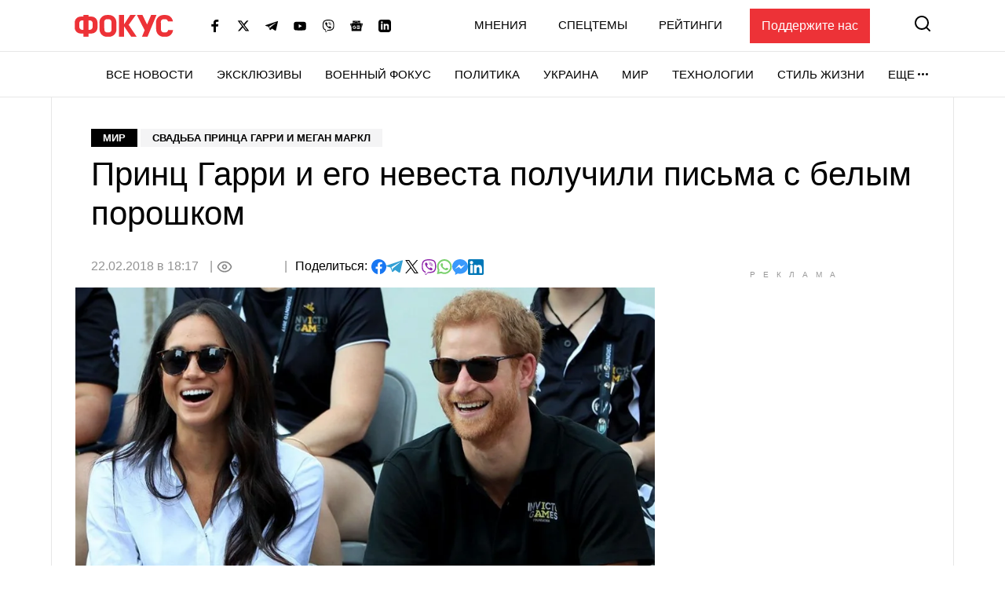

--- FILE ---
content_type: text/html; charset=utf-8
request_url: https://www.google.com/recaptcha/api2/aframe
body_size: 265
content:
<!DOCTYPE HTML><html><head><meta http-equiv="content-type" content="text/html; charset=UTF-8"></head><body><script nonce="dTOBb6oY_thg1rF7A8raNQ">/** Anti-fraud and anti-abuse applications only. See google.com/recaptcha */ try{var clients={'sodar':'https://pagead2.googlesyndication.com/pagead/sodar?'};window.addEventListener("message",function(a){try{if(a.source===window.parent){var b=JSON.parse(a.data);var c=clients[b['id']];if(c){var d=document.createElement('img');d.src=c+b['params']+'&rc='+(localStorage.getItem("rc::a")?sessionStorage.getItem("rc::b"):"");window.document.body.appendChild(d);sessionStorage.setItem("rc::e",parseInt(sessionStorage.getItem("rc::e")||0)+1);localStorage.setItem("rc::h",'1765856300570');}}}catch(b){}});window.parent.postMessage("_grecaptcha_ready", "*");}catch(b){}</script></body></html>

--- FILE ---
content_type: application/javascript; charset=utf-8
request_url: https://fundingchoicesmessages.google.com/f/AGSKWxVkzceN78X7OSlQVjP-fM74agP2zDDYnYu9vJo4ycGfMVCYT3QW8fNC9Ls6fvjsgEcsUOw4-awEVKVP2byZSYEXp5uzf_H9Rcpt7YuxRL3gpRiWASEaOgRjM0qxCBG041S2GRZFMb0Aijmteh2DqobovtF9Zpab_IO6DACjtrycrFA2-EJr_S4aHNdO/_/defersds./responsive_dfp./ads/header./rotatingad.=oas_tag.
body_size: -1291
content:
window['34554c6a-c22c-4e81-bb7a-b2efaaf26759'] = true;